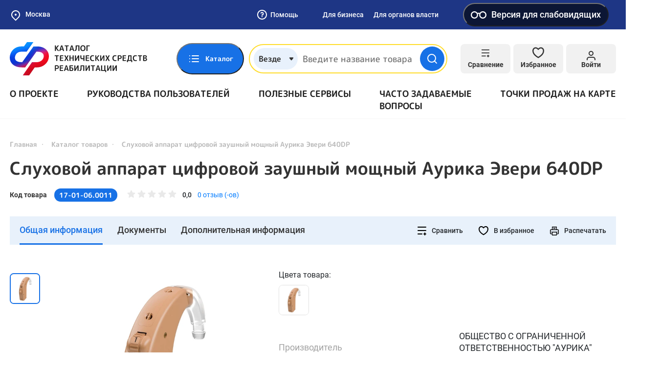

--- FILE ---
content_type: image/svg+xml
request_url: https://static-tsr.fss.ru/repository/3c/09/986f93565ae5fe908d89f1e256b70adebf5a8b70.svg
body_size: 568
content:
<svg width="25" height="40" viewBox="0 0 25 40" fill="none" xmlns="http://www.w3.org/2000/svg"><g clip-path="url(#clip0)" stroke="#fff" stroke-width="2.667" stroke-linecap="round"><path d="M20.4254 1.40039H4.3587C2.68712 1.40039 1.33203 2.75548 1.33203 4.42706V35.6404C1.33203 37.312 2.68712 38.6671 4.3587 38.6671H20.4254C22.0969 38.6671 23.452 37.312 23.452 35.6404V4.42706C23.452 2.75548 22.0969 1.40039 20.4254 1.40039Z" stroke-miterlimit="10"/><path d="M1.97266 12.4531H23.0927" stroke-miterlimit="10"/><path d="M6.31641 1.33398V7.58732H18.2764V1.42732" stroke-linejoin="round"/><path d="M6.83984 17.6406V33.3073" stroke-miterlimit="10"/><path d="M12.4023 17.6406V33.3073" stroke-miterlimit="10"/><path d="M17.957 17.6406V33.3073" stroke-miterlimit="10"/></g><defs><clipPath id="clip0"><path fill="#fff" d="M0 0H24.787V40H0z"/></clipPath></defs></svg>